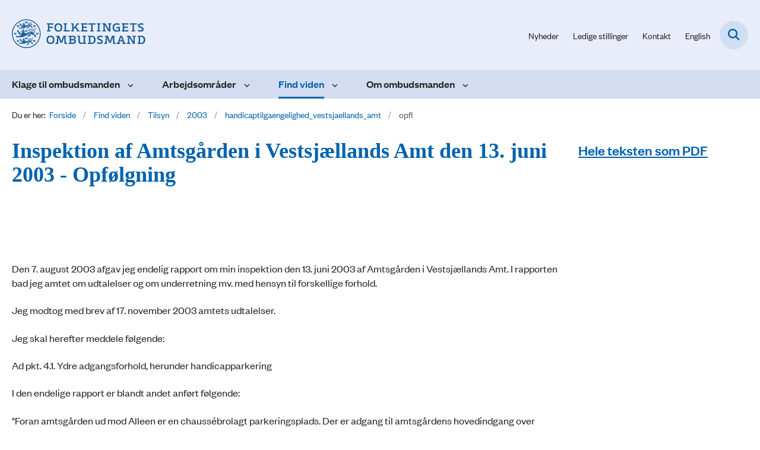

--- FILE ---
content_type: text/html; charset=utf-8
request_url: https://www.ombudsmanden.dk/find-viden/tilsyn/2003/handicaptilgaengelighed_vestsjaellands_amt/opfl
body_size: 11428
content:

<!DOCTYPE html>
<html lang="da">
<head id="Head1"><title>
Inspektion af Amtsgården i Vestsjællands Amt den 13. juni 2003 - Opfølgning | Folketingets Ombudsmand
</title><meta charset="utf-8" /><meta name="viewport" content="width=device-width, initial-scale=1.0" /><meta http-equiv="X-UA-Compatible" content="IE=edge" /><meta name="documentReference" content="15559">
<meta name="description" content="Den 7. august 2003 afgav jeg endelig rapport om min inspektion den 13. juni 2003 af Amtsgården i Vestsjællands Amt. I rapporten bad jeg amtet...">
<meta property="og:title" content="Inspektion af Amtsgården i Vestsjællands Amt den 13. juni 2003 - Opfølgning">
<meta property="twitter:title" content="Inspektion af Amtsgården i Vestsjællands Amt den 13. juni 2003 - Opfølgning">
<meta property="og:description" content="Den 7. august 2003 afgav jeg endelig rapport om min inspektion den 13. juni 2003 af Amtsgården i Vestsjællands Amt. I rapporten bad jeg amtet...">
<meta property="twitter:description" content="Den 7. august 2003 afgav jeg endelig rapport om min inspektion den 13. juni 2003 af Amtsgården i Vestsjællands Amt. I rapporten bad jeg amtet...">
<meta property="og:image" content="https://www.ombudsmanden.dk/Media/638258879308734821/favicon.png?width=1200&height=630&format=png&mode=crop">
<meta property="og:image:width" content="1200">
<meta property="og:image:height" content="630">
<meta property="twitter:image" content="https://www.ombudsmanden.dk/Media/638258879308734821/favicon.png?width=1200&height=630&format=png&mode=crop">
<meta property="og:url" content="https://www.ombudsmanden.dk/find-viden/tilsyn/2003/handicaptilgaengelighed_vestsjaellands_amt/opfl">
<meta property="twitter:card" content="summary">
<link href="/Assets/GoBasic/Plugins/Release/h01.gobasic.plugins.css?t=040920251512" rel="stylesheet">
<link href="/Themes/OMB/Release/h03.theme.min.css?t=040920251512" rel="stylesheet">
<script type="text/javascript" src="/Assets/GoBasic/Plugins/Release/h01.gobasic.plugins.min.js?t=040920251512"></script>
<style type="text/css">.logo img{ max-width: 225px;}@media (max-width: 1023px){.logo img{ max-width: 185px;}}</style><link rel="shortcut icon" href="/Media/638258879308734821/favicon.png" /><link rel="icon" sizes="32x32" type="image/png" href="/Media/638258879308734821/favicon.png?width=32&amp;height=32" /><link rel="icon" sizes="16x16" type="image/png" href="/Media/638258879308734821/favicon.png?width=16&amp;height=16" /><link rel="icon" sizes="128x128" type="image/png" href="/Media/638258879308734821/favicon.png?width=128&amp;height=128" /><link rel="icon" sizes="196x196" type="image/png" href="/Media/638258879308734821/favicon.png?width=196&amp;height=196" /><link rel="apple-touch-icon" sizes="180x180" href="/Media/638258879308734821/favicon.png?width=180&amp;height=180" /><link rel="apple-touch-icon" sizes="152x152" href="/Media/638258879308734821/favicon.png?width=152&amp;height=152" /><link rel="apple-touch-icon" sizes="167x167" href="/Media/638258879308734821/favicon.png?width=167&amp;height=167" /><link rel="canonical" href="https://www.ombudsmanden.dk/find-viden/tilsyn/2003/handicaptilgaengelighed_vestsjaellands_amt/opfl" />
    <script >
        var application = {};
        application.script = {
            scripts: [],
            register: function (name, config, id) {
                this.scripts.push({
                    name: name,
                    scope: {
                        config: config,
                        element: $('#' + id)
                    }
                });
            }
        }
    </script>
</head>
<body id="body" class="wide-page-with-right-column">
    <form method="post" action="./opfl" id="form1">
<div class="aspNetHidden">
<input type="hidden" name="__VIEWSTATE" id="__VIEWSTATE" value="WbhKcxbaycf+qCO2YP4Q/XeE2tPZuhu6NoJ0Jr4GnDtl2rwGLUWEJrQE676OrY/PnZSmmW/L/wLypN1GKBUD0Q==" />
</div>

<div class="aspNetHidden">

	<input type="hidden" name="__VIEWSTATEGENERATOR" id="__VIEWSTATEGENERATOR" value="9D456832" />
</div>

        <input type="hidden" value=""
            name="devicePixelRatio" id="devicePixelRatio" />
        <script >
            $(document).ready(function () {
                $("#devicePixelRatio").val(window.devicePixelRatio);
            });
        </script>
        <div id="wrapper" class="wrapper">
	
        

        <header class="header">
            <a id="skip" href="#content-main">Spring hovednavigationen over</a>
            
            <div class="header-container">
                
                <div class="logo">
                    <div>
                        <a aria-label="Gå til forsiden af Folketingets Ombudsmand" href="/"><img src="/Media/638194082323912445/logo-slim.svg" data-decorative="true" alt="" class="svg" /></a>
                    </div>
                </div>
                
                        <div class="services">
<div class="service-menu">

                    
                        <nav id="services_ctl01_serviceMenu_ctrl" aria-label="Service Menu" class="service">
<div>
<ul>
<li class="service-link collapsed"><a href="/find-viden/nyheder" data-id="6913"><span>Nyheder</span></a><a tabindex="0" role="button" aria-label="Fold underpunkter ud" class="toggler"></a></li><li class="service-link"><a href="/om-ombudsmanden/job-hos-ombudsmanden/ledige-stillinger" data-id="18007"><span>Ledige stillinger</span></a></li><li class="service-link collapsed"><a href="/om-ombudsmanden/kontakt" data-id="7817"><span>Kontakt</span></a><a tabindex="0" role="button" aria-label="Fold underpunkter ud" class="toggler"></a></li><li class="service-link collapsed"><a href="https://www.en.ombudsmanden.dk/" data-id="7849"><span>English</span></a><a tabindex="0" role="button" aria-label="Fold underpunkter ud" class="toggler"></a></li>
</ul>
</div>
</nav>
                        <div data-collapse="true" id="services_ctl01_siteSearchInput_ctrl" class="site-search ui-front collapse collapsed">
<input type="text" placeholder="Søg" aria-label="Søg" class="search-query" />
<button type="submit" aria-label="Fold søgefelt ud" class="btn btn-default"><span aria-hidden="true">Submit</span></button>
</div>
                        <nav aria-label="Mobil Menu" class="mobile tree-nav">
<div class="nav-toggle">
<a href="#mobile-menu" aria-expanded="false" aria-label="Åben hovednavigationen" class="dropdown-toggle no-smoothscroll"><span aria-hidden="true" class="title">menu</span><span class="button"></span></a>
</div><div id="mobile-menu" class="dropdown">
<ul>
<li class="collapsed"><a href="/klage-til-ombudsmanden" data-id="7581"><span>Klage til ombudsmanden</span></a><a tabindex="0" role="button" aria-label="Fold underpunkter ud" class="toggler"></a></li><li class="collapsed"><a href="/arbejdsomraader" data-id="7818"><span>Arbejdsomr&#229;der</span></a><a tabindex="0" role="button" aria-label="Fold underpunkter ud" class="toggler"></a></li><li class="active expanded"><a href="/find-viden" data-id="7582" aria-current="true"><span>Find viden</span></a><a tabindex="0" role="button" aria-label="Fold underpunkter ud" aria-expanded="true" class="toggler"></a><ul>
<li class="collapsed"><a href="/find-viden/nyheder" data-id="6913"><span>Nyheder</span></a><a tabindex="0" role="button" aria-label="Fold underpunkter ud" class="toggler"></a></li><li class="collapsed"><a href="/find-viden/udtalelser" data-id="7827"><span>Udtalelser</span></a><a tabindex="0" role="button" aria-label="Fold underpunkter ud" class="toggler"></a></li><li class="collapsed"><a href="/find-viden/myndighedsguiden" data-id="8180"><span>Myndighedsguiden</span></a><a tabindex="0" role="button" aria-label="Fold underpunkter ud" class="toggler"></a></li><li class="active expanded"><a href="/find-viden/tilsyn" data-id="17977" aria-current="true"><span>Tilsyn</span></a><a tabindex="0" role="button" aria-label="Fold underpunkter ud" aria-expanded="true" class="toggler"></a><ul>
<li class="collapsed"><a href="/find-viden/tilsyn/2025" data-id="55265"><span>2025</span></a><a tabindex="0" role="button" aria-label="Fold underpunkter ud" class="toggler"></a></li><li class="collapsed"><a href="/find-viden/tilsyn/2024" data-id="54715"><span>2024</span></a><a tabindex="0" role="button" aria-label="Fold underpunkter ud" class="toggler"></a></li><li class="collapsed"><a href="/find-viden/tilsyn/2023" data-id="17978"><span>2023</span></a><a tabindex="0" role="button" aria-label="Fold underpunkter ud" class="toggler"></a></li><li class="collapsed"><a href="/find-viden/tilsyn/2022" data-id="17979"><span>2022</span></a><a tabindex="0" role="button" aria-label="Fold underpunkter ud" class="toggler"></a></li><li class="collapsed"><a href="/find-viden/tilsyn/2021" data-id="17980"><span>2021</span></a><a tabindex="0" role="button" aria-label="Fold underpunkter ud" class="toggler"></a></li><li class="collapsed"><a href="/find-viden/tilsyn/2020" data-id="17981"><span>2020</span></a><a tabindex="0" role="button" aria-label="Fold underpunkter ud" class="toggler"></a></li><li class="collapsed"><a href="/find-viden/tilsyn/2019" data-id="17982"><span>2019</span></a><a tabindex="0" role="button" aria-label="Fold underpunkter ud" class="toggler"></a></li><li class="collapsed"><a href="/find-viden/tilsyn/2018" data-id="17983"><span>2018</span></a><a tabindex="0" role="button" aria-label="Fold underpunkter ud" class="toggler"></a></li><li class="collapsed"><a href="/find-viden/tilsyn/2017" data-id="17984"><span>2017</span></a><a tabindex="0" role="button" aria-label="Fold underpunkter ud" class="toggler"></a></li><li class="collapsed"><a href="/find-viden/tilsyn/2016" data-id="17985"><span>2016</span></a><a tabindex="0" role="button" aria-label="Fold underpunkter ud" class="toggler"></a></li><li class="collapsed"><a href="/find-viden/tilsyn/2015" data-id="17986"><span>2015</span></a><a tabindex="0" role="button" aria-label="Fold underpunkter ud" class="toggler"></a></li><li class="collapsed"><a href="/find-viden/tilsyn/2014" data-id="17987"><span>2014</span></a><a tabindex="0" role="button" aria-label="Fold underpunkter ud" class="toggler"></a></li><li class="collapsed"><a href="/find-viden/tilsyn/2013" data-id="17988"><span>2013</span></a><a tabindex="0" role="button" aria-label="Fold underpunkter ud" class="toggler"></a></li><li class="collapsed"><a href="/find-viden/tilsyn/2012" data-id="17989"><span>2012</span></a><a tabindex="0" role="button" aria-label="Fold underpunkter ud" class="toggler"></a></li><li class="collapsed"><a href="/find-viden/tilsyn/2011" data-id="17990"><span>2011</span></a><a tabindex="0" role="button" aria-label="Fold underpunkter ud" class="toggler"></a></li><li class="collapsed"><a href="/find-viden/tilsyn/2010" data-id="17991"><span>2010</span></a><a tabindex="0" role="button" aria-label="Fold underpunkter ud" class="toggler"></a></li><li class="collapsed"><a href="/find-viden/tilsyn/2009" data-id="17992"><span>2009</span></a><a tabindex="0" role="button" aria-label="Fold underpunkter ud" class="toggler"></a></li><li class="collapsed"><a href="/find-viden/tilsyn/2008" data-id="17993"><span>2008</span></a><a tabindex="0" role="button" aria-label="Fold underpunkter ud" class="toggler"></a></li><li class="collapsed"><a href="/find-viden/tilsyn/2007" data-id="17994"><span>2007</span></a><a tabindex="0" role="button" aria-label="Fold underpunkter ud" class="toggler"></a></li><li class="collapsed"><a href="/find-viden/tilsyn/2006" data-id="17995"><span>2006</span></a><a tabindex="0" role="button" aria-label="Fold underpunkter ud" class="toggler"></a></li><li class="collapsed"><a href="/find-viden/tilsyn/2005" data-id="17996"><span>2005</span></a><a tabindex="0" role="button" aria-label="Fold underpunkter ud" class="toggler"></a></li><li class="collapsed"><a href="/find-viden/tilsyn/2004" data-id="17997"><span>2004</span></a><a tabindex="0" role="button" aria-label="Fold underpunkter ud" class="toggler"></a></li><li class="active expanded"><a href="/find-viden/tilsyn/2003" data-id="17998" aria-current="true"><span>2003</span></a><a tabindex="0" role="button" aria-label="Fold underpunkter ud" aria-expanded="true" class="toggler"></a><ul>
<li class="collapsed"><a href="/find-viden/tilsyn/2003/anstalten_aasiaat" data-id="14431"><span>anstalten_aasiaat</span></a><a tabindex="0" role="button" aria-label="Fold underpunkter ud" class="toggler"></a></li><li class="collapsed"><a href="/find-viden/tilsyn/2003/anstalten_ilulissat" data-id="14432"><span>anstalten_ilulissat</span></a><a tabindex="0" role="button" aria-label="Fold underpunkter ud" class="toggler"></a></li><li class="collapsed"><a href="/find-viden/tilsyn/2003/arrest-detention_ilulissat" data-id="14440"><span>arrest-detention_ilulissat</span></a><a tabindex="0" role="button" aria-label="Fold underpunkter ud" class="toggler"></a></li><li class="collapsed"><a href="/find-viden/tilsyn/2003/arrest-detention_kangerlussuaq" data-id="14441"><span>arrest-detention_kangerlussuaq</span></a><a tabindex="0" role="button" aria-label="Fold underpunkter ud" class="toggler"></a></li><li class="collapsed"><a href="/find-viden/tilsyn/2003/arrest-detention_qasigiannguit" data-id="14442"><span>arrest-detention_qasigiannguit</span></a><a tabindex="0" role="button" aria-label="Fold underpunkter ud" class="toggler"></a></li><li class="collapsed"><a href="/find-viden/tilsyn/2003/arrest-detention_qeqertarsuaq" data-id="14443"><span>arrest-detention_qeqertarsuaq</span></a><a tabindex="0" role="button" aria-label="Fold underpunkter ud" class="toggler"></a></li><li class="collapsed"><a href="/find-viden/tilsyn/2003/arresthuset_frederikshavn" data-id="14452"><span>arresthuset_frederikshavn</span></a><a tabindex="0" role="button" aria-label="Fold underpunkter ud" class="toggler"></a></li><li class="collapsed"><a href="/find-viden/tilsyn/2003/arresthuset_hobro" data-id="14453"><span>arresthuset_hobro</span></a><a tabindex="0" role="button" aria-label="Fold underpunkter ud" class="toggler"></a></li><li class="collapsed"><a href="/find-viden/tilsyn/2003/arresthuset_holbaek" data-id="14454"><span>arresthuset_holbaek</span></a><a tabindex="0" role="button" aria-label="Fold underpunkter ud" class="toggler"></a></li><li class="collapsed"><a href="/find-viden/tilsyn/2003/ah_aalborg" data-id="14471"><span>ah_aalborg</span></a><a tabindex="0" role="button" aria-label="Fold underpunkter ud" class="toggler"></a></li><li class="collapsed"><a href="/find-viden/tilsyn/2003/bispebjerg_" data-id="14497"><span>Bispebjerg_</span></a><a tabindex="0" role="button" aria-label="Fold underpunkter ud" class="toggler"></a></li><li class="collapsed"><a href="/find-viden/tilsyn/2003/bostedet_froegaard_alle" data-id="14511"><span>bostedet_froegaard_alle</span></a><a tabindex="0" role="button" aria-label="Fold underpunkter ud" class="toggler"></a></li><li class="collapsed"><a href="/find-viden/tilsyn/2003/bramsnaesvig" data-id="14521"><span>bramsnaesvig</span></a><a tabindex="0" role="button" aria-label="Fold underpunkter ud" class="toggler"></a></li><li class="collapsed"><a href="/find-viden/tilsyn/2003/arresthuset_i_silkeborg" data-id="14554"><span>arresthuset_i_silkeborg</span></a><a tabindex="0" role="button" aria-label="Fold underpunkter ud" class="toggler"></a></li><li class="collapsed"><a href="/find-viden/tilsyn/2003/arresthus_hjoerring_geninspektion" data-id="14565"><span>arresthus_hjoerring_geninspektion</span></a><a tabindex="0" role="button" aria-label="Fold underpunkter ud" class="toggler"></a></li><li class="collapsed"><a href="/find-viden/tilsyn/2003/arrest_detention_aasiaat" data-id="14567"><span>arrest_detention_aasiaat</span></a><a tabindex="0" role="button" aria-label="Fold underpunkter ud" class="toggler"></a></li><li class="collapsed"><a href="/find-viden/tilsyn/2003/psykiatrisk_afdeling_esbjerg" data-id="14613"><span>psykiatrisk_afdeling_esbjerg</span></a><a tabindex="0" role="button" aria-label="Fold underpunkter ud" class="toggler"></a></li><li class="collapsed"><a href="/find-viden/tilsyn/2003/detentionen_i_silkeborg" data-id="14678"><span>detentionen_i_silkeborg</span></a><a tabindex="0" role="button" aria-label="Fold underpunkter ud" class="toggler"></a></li><li class="collapsed"><a href="/find-viden/tilsyn/2003/detention_aalborg" data-id="14691"><span>detention_aalborg</span></a><a tabindex="0" role="button" aria-label="Fold underpunkter ud" class="toggler"></a></li><li class="collapsed"><a href="/find-viden/tilsyn/2003/detention_esbjerg" data-id="14692"><span>detention_esbjerg</span></a><a tabindex="0" role="button" aria-label="Fold underpunkter ud" class="toggler"></a></li><li class="collapsed"><a href="/find-viden/tilsyn/2003/detention_frederikshavn" data-id="14693"><span>detention_frederikshavn</span></a><a tabindex="0" role="button" aria-label="Fold underpunkter ud" class="toggler"></a></li><li class="collapsed"><a href="/find-viden/tilsyn/2003/detention_hobro" data-id="14694"><span>detention_hobro</span></a><a tabindex="0" role="button" aria-label="Fold underpunkter ud" class="toggler"></a></li><li class="collapsed"><a href="/find-viden/tilsyn/2003/detention_holbaek" data-id="14695"><span>detention_holbaek</span></a><a tabindex="0" role="button" aria-label="Fold underpunkter ud" class="toggler"></a></li><li class="collapsed"><a href="/find-viden/tilsyn/2003/detention_laesoe" data-id="14697"><span>detention_laesoe</span></a><a tabindex="0" role="button" aria-label="Fold underpunkter ud" class="toggler"></a></li><li class="collapsed"><a href="/find-viden/tilsyn/2003/detention_middelfart" data-id="14698"><span>detention_middelfart</span></a><a tabindex="0" role="button" aria-label="Fold underpunkter ud" class="toggler"></a></li><li class="collapsed"><a href="/find-viden/tilsyn/2003/detention_skagen" data-id="14699"><span>detention_skagen</span></a><a tabindex="0" role="button" aria-label="Fold underpunkter ud" class="toggler"></a></li><li class="collapsed"><a href="/find-viden/tilsyn/2003/handicaptilgaengelighed_ringsted_sygehus" data-id="14822"><span>handicaptilgaengelighed_Ringsted_Sygehus</span></a><a tabindex="0" role="button" aria-label="Fold underpunkter ud" class="toggler"></a></li><li class="active expanded"><a href="/find-viden/tilsyn/2003/handicaptilgaengelighed_vestsjaellands_amt" data-id="14824" aria-current="true"><span>handicaptilgaengelighed_vestsjaellands_amt</span></a><a tabindex="0" role="button" aria-label="Fold underpunkter ud" aria-expanded="true" class="toggler"></a><ul>
<li class="active"><a href="/find-viden/tilsyn/2003/handicaptilgaengelighed_vestsjaellands_amt/opfl" data-id="15559" aria-current="true"><span>opfl</span></a></li>
</ul></li><li class="collapsed"><a href="/find-viden/tilsyn/2003/horseroed" data-id="14836"><span>horseroed</span></a><a tabindex="0" role="button" aria-label="Fold underpunkter ud" class="toggler"></a></li><li class="collapsed"><a href="/find-viden/tilsyn/2003/venterum_i_silkeborg" data-id="14853"><span>venterum_i_silkeborg</span></a><a tabindex="0" role="button" aria-label="Fold underpunkter ud" class="toggler"></a></li><li class="collapsed"><a href="/find-viden/tilsyn/2003/sdr-omme" data-id="14851"><span>sdr. omme</span></a><a tabindex="0" role="button" aria-label="Fold underpunkter ud" class="toggler"></a></li><li class="collapsed"><a href="/find-viden/tilsyn/2003/soelager" data-id="14881"><span>Soelager</span></a><a tabindex="0" role="button" aria-label="Fold underpunkter ud" class="toggler"></a></li><li class="collapsed"><a href="/find-viden/tilsyn/2003/soroe_raadhus" data-id="14889"><span>Soroe_Raadhus</span></a><a tabindex="0" role="button" aria-label="Fold underpunkter ud" class="toggler"></a></li><li><a href="/find-viden/tilsyn/2003/venterum_aalborg" data-id="15029"><span>venterum_aalborg</span></a></li><li class="collapsed"><a href="/find-viden/tilsyn/2003/venterum_esbjerg" data-id="15030"><span>venterum_esbjerg</span></a><a tabindex="0" role="button" aria-label="Fold underpunkter ud" class="toggler"></a></li><li class="collapsed"><a href="/find-viden/tilsyn/2003/venterum_frederikshavn" data-id="15032"><span>venterum_frederikshavn</span></a><a tabindex="0" role="button" aria-label="Fold underpunkter ud" class="toggler"></a></li><li class="collapsed"><a href="/find-viden/tilsyn/2003/venterum_hjoerring" data-id="15033"><span>venterum_hjoerring</span></a><a tabindex="0" role="button" aria-label="Fold underpunkter ud" class="toggler"></a></li><li class="collapsed"><a href="/find-viden/tilsyn/2003/venterum_hobro" data-id="15034"><span>venterum_hobro</span></a><a tabindex="0" role="button" aria-label="Fold underpunkter ud" class="toggler"></a></li><li class="collapsed"><a href="/find-viden/tilsyn/2003/venterum_holbaek" data-id="15035"><span>venterum_holbaek</span></a><a tabindex="0" role="button" aria-label="Fold underpunkter ud" class="toggler"></a></li><li class="collapsed"><a href="/find-viden/tilsyn/2003/venterum_middelfart" data-id="15057"><span>venterum_middelfart</span></a><a tabindex="0" role="button" aria-label="Fold underpunkter ud" class="toggler"></a></li><li class="collapsed"><a href="/find-viden/tilsyn/2003/venterum_saeby" data-id="15062"><span>venterum_saeby</span></a><a tabindex="0" role="button" aria-label="Fold underpunkter ud" class="toggler"></a></li><li class="collapsed"><a href="/find-viden/tilsyn/2003/venterum_skagen" data-id="15064"><span>venterum_skagen</span></a><a tabindex="0" role="button" aria-label="Fold underpunkter ud" class="toggler"></a></li><li><a href="/find-viden/tilsyn/2003/noerre_snede" data-id="14755"><span>noerre_snede</span></a></li>
</ul></li><li class="collapsed"><a href="/find-viden/tilsyn/2002" data-id="17999"><span>2002</span></a><a tabindex="0" role="button" aria-label="Fold underpunkter ud" class="toggler"></a></li><li class="collapsed"><a href="/find-viden/tilsyn/2001" data-id="18000"><span>2001</span></a><a tabindex="0" role="button" aria-label="Fold underpunkter ud" class="toggler"></a></li><li class="collapsed"><a href="/find-viden/tilsyn/2000" data-id="18001"><span>2000</span></a><a tabindex="0" role="button" aria-label="Fold underpunkter ud" class="toggler"></a></li><li class="collapsed"><a href="/find-viden/tilsyn/1999" data-id="18002"><span>1999</span></a><a tabindex="0" role="button" aria-label="Fold underpunkter ud" class="toggler"></a></li><li class="collapsed"><a href="/find-viden/tilsyn/1998" data-id="18003"><span>1998</span></a><a tabindex="0" role="button" aria-label="Fold underpunkter ud" class="toggler"></a></li><li class="collapsed"><a href="/find-viden/tilsyn/1997" data-id="18004"><span>1997</span></a><a tabindex="0" role="button" aria-label="Fold underpunkter ud" class="toggler"></a></li>
</ul></li><li class="collapsed"><a href="/find-viden/egen-drift" data-id="7831"><span>Egen drift</span></a><a tabindex="0" role="button" aria-label="Fold underpunkter ud" class="toggler"></a></li><li class="collapsed"><a href="/find-viden/beretninger-og-andre-publikationer" data-id="12696"><span>Beretninger og andre publikationer</span></a><a tabindex="0" role="button" aria-label="Fold underpunkter ud" class="toggler"></a></li><li class="collapsed"><a href="/find-viden/abonner-paa-nyheder" data-id="8249"><span>Abonn&#233;r p&#229; nyheder</span></a><a tabindex="0" role="button" aria-label="Fold underpunkter ud" class="toggler"></a></li><li><a href="/find-viden/alle-offentliggjorte-fob-sager-fra-1955-" data-id="55273"><span>Alle offentliggjorte FOB-sager fra 1955 - </span></a></li>
</ul></li><li class="collapsed"><a href="/om-ombudsmanden" data-id="7583"><span>Om ombudsmanden</span></a><a tabindex="0" role="button" aria-label="Fold underpunkter ud" class="toggler"></a></li>
</ul>
</div>
</nav>
                    </div></div>
                
                
    <nav aria-label="Undermenu" class="sub">
<div id="cphHeader_subMenu_ctrl">
<div class="nav-toggle">
<a href="#sub-menu" aria-expanded="false" aria-label="Åben hovednavigationen" class="dropdown-toggle no-smoothscroll"><span class="title">Undersider</span><span class="button"></span></a>
</div><ul id="sub-menu">
<li><a href="/find-viden/tilsyn/2003/anstalten_aasiaat" class="direct-child">anstalten_aasiaat</a></li><li><a href="/find-viden/tilsyn/2003/anstalten_ilulissat" class="direct-child">anstalten_ilulissat</a></li><li><a href="/find-viden/tilsyn/2003/arrest-detention_ilulissat" class="direct-child">arrest-detention_ilulissat</a></li><li><a href="/find-viden/tilsyn/2003/arrest-detention_kangerlussuaq" class="direct-child">arrest-detention_kangerlussuaq</a></li><li><a href="/find-viden/tilsyn/2003/arrest-detention_qasigiannguit" class="direct-child">arrest-detention_qasigiannguit</a></li><li><a href="/find-viden/tilsyn/2003/arrest-detention_qeqertarsuaq" class="direct-child">arrest-detention_qeqertarsuaq</a></li><li><a href="/find-viden/tilsyn/2003/arresthuset_frederikshavn" class="direct-child">arresthuset_frederikshavn</a></li><li><a href="/find-viden/tilsyn/2003/arresthuset_hobro" class="direct-child">arresthuset_hobro</a></li><li><a href="/find-viden/tilsyn/2003/arresthuset_holbaek" class="direct-child">arresthuset_holbaek</a></li><li><a href="/find-viden/tilsyn/2003/ah_aalborg" class="direct-child">ah_aalborg</a></li><li><a href="/find-viden/tilsyn/2003/bispebjerg_" class="direct-child">Bispebjerg_</a></li><li><a href="/find-viden/tilsyn/2003/bostedet_froegaard_alle" class="direct-child">bostedet_froegaard_alle</a></li><li><a href="/find-viden/tilsyn/2003/bramsnaesvig" class="direct-child">bramsnaesvig</a></li><li><a href="/find-viden/tilsyn/2003/arresthuset_i_silkeborg" class="direct-child">arresthuset_i_silkeborg</a></li><li><a href="/find-viden/tilsyn/2003/arresthus_hjoerring_geninspektion" class="direct-child">arresthus_hjoerring_geninspektion</a></li><li><a href="/find-viden/tilsyn/2003/arrest_detention_aasiaat" class="direct-child">arrest_detention_aasiaat</a></li><li><a href="/find-viden/tilsyn/2003/psykiatrisk_afdeling_esbjerg" class="direct-child">psykiatrisk_afdeling_esbjerg</a></li><li><a href="/find-viden/tilsyn/2003/detentionen_i_silkeborg" class="direct-child">detentionen_i_silkeborg</a></li><li><a href="/find-viden/tilsyn/2003/detention_aalborg" class="direct-child">detention_aalborg</a></li><li><a href="/find-viden/tilsyn/2003/detention_esbjerg" class="direct-child">detention_esbjerg</a></li><li><a href="/find-viden/tilsyn/2003/detention_frederikshavn" class="direct-child">detention_frederikshavn</a></li><li><a href="/find-viden/tilsyn/2003/detention_hobro" class="direct-child">detention_hobro</a></li><li><a href="/find-viden/tilsyn/2003/detention_holbaek" class="direct-child">detention_holbaek</a></li><li><a href="/find-viden/tilsyn/2003/detention_laesoe" class="direct-child">detention_laesoe</a></li><li><a href="/find-viden/tilsyn/2003/detention_middelfart" class="direct-child">detention_middelfart</a></li><li><a href="/find-viden/tilsyn/2003/detention_skagen" class="direct-child">detention_skagen</a></li><li><a href="/find-viden/tilsyn/2003/handicaptilgaengelighed_ringsted_sygehus" class="direct-child">handicaptilgaengelighed_Ringsted_Sygehus</a></li><li class="active"><a href="/find-viden/tilsyn/2003/handicaptilgaengelighed_vestsjaellands_amt" class="direct-child">handicaptilgaengelighed_vestsjaellands_amt</a></li><li><a href="/find-viden/tilsyn/2003/horseroed" class="direct-child">horseroed</a></li><li><a href="/find-viden/tilsyn/2003/venterum_i_silkeborg" class="direct-child">venterum_i_silkeborg</a></li><li><a href="/find-viden/tilsyn/2003/sdr-omme" class="direct-child">sdr. omme</a></li><li><a href="/find-viden/tilsyn/2003/soelager" class="direct-child">Soelager</a></li><li><a href="/find-viden/tilsyn/2003/soroe_raadhus" class="direct-child">Soroe_Raadhus</a></li><li><a href="/find-viden/tilsyn/2003/venterum_aalborg" class="direct-child">venterum_aalborg</a></li><li><a href="/find-viden/tilsyn/2003/venterum_esbjerg" class="direct-child">venterum_esbjerg</a></li><li><a href="/find-viden/tilsyn/2003/venterum_frederikshavn" class="direct-child">venterum_frederikshavn</a></li><li><a href="/find-viden/tilsyn/2003/venterum_hjoerring" class="direct-child">venterum_hjoerring</a></li><li><a href="/find-viden/tilsyn/2003/venterum_hobro" class="direct-child">venterum_hobro</a></li><li><a href="/find-viden/tilsyn/2003/venterum_holbaek" class="direct-child">venterum_holbaek</a></li><li><a href="/find-viden/tilsyn/2003/venterum_middelfart" class="direct-child">venterum_middelfart</a></li><li><a href="/find-viden/tilsyn/2003/venterum_saeby" class="direct-child">venterum_saeby</a></li><li><a href="/find-viden/tilsyn/2003/venterum_skagen" class="direct-child">venterum_skagen</a></li><li><a href="/find-viden/tilsyn/2003/noerre_snede" class="direct-child">noerre_snede</a></li>
</ul>
</div>
</nav>

            </div>
            <nav aria-label="Hovedmenu" class="main">
	<div class="bg">
		<div class="cnt">
			<ul id="main-menu" class="dropdown">
				<li class="dropdown"><a href="/klage-til-ombudsmanden">Klage til ombudsmanden</a><a href="#mainNavigation_ctrl_menuItem01" aria-expanded="false" aria-label="Klage til ombudsmanden - flere links" class="dropdown-toggle no-smoothscroll"></a><ul id="mainNavigation_ctrl_menuItem01" hidden>
					<li><a href="/klage-til-ombudsmanden/klageskema">Klageskema</a></li><li><a href="/klage-til-ombudsmanden/det-kan-man-klage-over">Det kan man klage over</a></li><li><a href="/klage-til-ombudsmanden/send-en-klage">Send en klage</a></li><li><a href="/klage-til-ombudsmanden/behandling-af-klagen">Behandling af klagen</a></li><li><a href="/klage-til-ombudsmanden/behandling-af-oplysningerne-i-klagen">Behandling af oplysningerne i klagen</a></li><li><a href="/klage-til-ombudsmanden/klagens-form">Klagens form</a></li><li><a href="/klage-til-ombudsmanden/klage-for-en-anden">Klage for en anden</a></li><li><a href="/klage-til-ombudsmanden/samtale-med-en-medarbejder-hos-ombudsmanden">Samtale med en medarbejder hos ombudsmanden</a></li>
				</ul></li><li class="dropdown"><a href="/arbejdsomraader">Arbejdsområder</a><a href="#mainNavigation_ctrl_menuItem02" aria-expanded="false" aria-label="Arbejdsområder - flere links" class="dropdown-toggle no-smoothscroll"></a><ul id="mainNavigation_ctrl_menuItem02" hidden>
					<li><a href="/arbejdsomraader/klagesager">Klagesager</a></li><li><a href="/arbejdsomraader/egen-drift-undersoegelser">Egen drift-unders&#248;gelser</a></li><li><a href="/arbejdsomraader/tilsyn">Tilsyn</a></li><li><a href="/arbejdsomraader/skatteomraadet">Skatteomr&#229;det</a></li><li><a href="/arbejdsomraader/boernekontoret">B&#248;rnekontoret</a></li><li><a href="/arbejdsomraader/international-relations">International relations</a></li>
				</ul></li><li class="dropdown active"><a href="/find-viden" aria-current="true">Find viden</a><a href="#mainNavigation_ctrl_menuItem03" aria-expanded="false" aria-label="Find viden - flere links" class="dropdown-toggle no-smoothscroll"></a><ul id="mainNavigation_ctrl_menuItem03" hidden>
					<li><a href="/find-viden/nyheder">Nyheder</a></li><li><a href="/find-viden/udtalelser">Udtalelser</a></li><li><a href="/find-viden/myndighedsguiden">Myndighedsguiden</a></li><li><a href="/find-viden/tilsyn">Tilsyn</a></li><li><a href="/find-viden/egen-drift">Egen drift</a></li><li><a href="/find-viden/beretninger-og-andre-publikationer">Beretninger og andre publikationer</a></li><li><a href="/find-viden/abonner-paa-nyheder">Abonn&#233;r p&#229; nyheder</a></li><li><a href="/find-viden/alle-offentliggjorte-fob-sager-fra-1955-">Alle offentliggjorte FOB-sager fra 1955 - </a></li>
				</ul></li><li class="dropdown"><a href="/om-ombudsmanden">Om ombudsmanden</a><a href="#mainNavigation_ctrl_menuItem04" aria-expanded="false" aria-label="Om ombudsmanden - flere links" class="dropdown-toggle no-smoothscroll"></a><ul id="mainNavigation_ctrl_menuItem04" hidden>
					<li><a href="/om-ombudsmanden/organisation">Organisation</a></li><li><a href="/om-ombudsmanden/ombudsmand-christian-britten-lundblad">Ombudsmand Christian Britten Lundblad</a></li><li><a href="/om-ombudsmanden/tal-og-statistik">Tal og statistik</a></li><li><a href="/om-ombudsmanden/job-hos-ombudsmanden">Job hos ombudsmanden</a></li><li><a href="/om-ombudsmanden/presse">Presse</a></li><li><a href="/om-ombudsmanden/lovgrundlag">Lovgrundlag</a></li><li><a href="/om-ombudsmanden/kontakt">Kontakt</a></li>
				</ul></li>
			</ul>
		</div>
	</div>
</nav>
        </header>
        <div role="main">
            
            
    
    
<div class="tool-section">
    <div>
        <nav id="ContentPlaceHolderDefault_toolSection_breadcrumb_ctrl" aria-label="Brødkrumme" class="breadcrumb">
<div>
<span class="breadcrumb-label">Du er her:</span>
<ul itemscope="" itemtype="https://schema.org/BreadcrumbList">
<li itemscope="" itemtype="https://schema.org/ListItem" itemprop="itemListElement"><a itemscope="" itemid="https://www.ombudsmanden.dk/" itemtype="https://schema.org/Thing" itemprop="item" href="https://www.ombudsmanden.dk/"><span itemprop="name">Forside</span></a><meta itemprop="position" content="2" /></li>
<li itemscope="" itemtype="https://schema.org/ListItem" itemprop="itemListElement"><a itemscope="" itemid="https://www.ombudsmanden.dk/find-viden" itemtype="https://schema.org/Thing" itemprop="item" href="https://www.ombudsmanden.dk/find-viden"><span itemprop="name">Find viden</span></a><meta itemprop="position" content="3" /></li>
<li itemscope="" itemtype="https://schema.org/ListItem" itemprop="itemListElement"><a itemscope="" itemid="https://www.ombudsmanden.dk/find-viden/tilsyn" itemtype="https://schema.org/Thing" itemprop="item" href="https://www.ombudsmanden.dk/find-viden/tilsyn"><span itemprop="name">Tilsyn</span></a><meta itemprop="position" content="4" /></li>
<li itemscope="" itemtype="https://schema.org/ListItem" itemprop="itemListElement"><a itemscope="" itemid="https://www.ombudsmanden.dk/find-viden/tilsyn/2003" itemtype="https://schema.org/Thing" itemprop="item" href="https://www.ombudsmanden.dk/find-viden/tilsyn/2003"><span itemprop="name">2003</span></a><meta itemprop="position" content="5" /></li>
<li itemscope="" itemtype="https://schema.org/ListItem" itemprop="itemListElement"><a itemscope="" itemid="https://www.ombudsmanden.dk/find-viden/tilsyn/2003/handicaptilgaengelighed_vestsjaellands_amt" itemtype="https://schema.org/Thing" itemprop="item" href="https://www.ombudsmanden.dk/find-viden/tilsyn/2003/handicaptilgaengelighed_vestsjaellands_amt"><span itemprop="name">handicaptilgaengelighed_vestsjaellands_amt</span></a><meta itemprop="position" content="6" /></li>
<li itemscope="" itemtype="https://schema.org/ListItem" itemprop="itemListElement" class="active"><span itemprop="name">opfl</span><meta itemprop="position" content="7" /></li>
</ul>
</div>
</nav>
        
    </div>
</div>

    <div name="content" id="content-main"></div>
    <div id="ContentPlaceHolderDefault_sectionB" class="sectionB">
        <div class="container">
            <div class="row">
                <div class="span-9 plh-main">
                    
                    <div class="web-page">
<h1 class="heading">
Inspektion af Amtsg&#229;rden i Vestsj&#230;llands Amt den 13. juni 2003 - Opf&#248;lgning
</h1><div class="text">
<div class="rich-text">
<div>
<p>&nbsp;</p>
<p>&nbsp;</p>
<p class="Afsnit">Den 7. august 2003 afgav jeg endelig rapport om min inspektion den 13. juni 2003 af Amtsg&aring;rden i Vestsj&aelig;llands Amt. I rapporten bad jeg amtet om udtalelser og om underretning mv. med hensyn til forskellige forhold.</p>
<p class="Afsnit">Jeg modtog med brev af 17. november 2003 amtets udtalelser.</p>
<p class="Afsnit">Jeg skal herefter meddele f&oslash;lgende:</p>
<p class="Afsnit">Ad pkt. 4.1. Ydre adgangsforhold, herunder handicapparkering</p>
<p class="Afsnit">I den endelige rapport er blandt andet anf&oslash;rt f&oslash;lgende:</p>
<p class="Afsnit-citat">"Foran amtsg&aring;rden ud mod Alleen er en chauss&eacute;brolagt parkeringsplads. Der er adgang til amtsg&aring;rdens hovedindgang over parkeringspladsen hvor en r&aelig;kke bordursten lagt som felter i et fodg&aelig;ngerfelt danner en sti mellem pladsens chauss&eacute;sten. Fra fortovet p&aring; Alleen starter stien mellem fire lave granits&oslash;jler s&aring;ledes at der er to s&oslash;jler p&aring; hver side af stien. Der er i &oslash;vrigt et mellemstykke mellem fortovet og stien/s&oslash;jlerne.</p>
<p class="Afsnit-citat"><em>For svagsynede eller blinde kan indgangspartiet fra fortovet til stien ind mod amtsg&aring;rden volde problemer. Der er ikke i gangforl&oslash;bet p&aring; fortovet nogen klar indikation af hvor stien starter, og hvor de som &oslash;nsker at bes&oslash;ge amtsg&aring;rden, s&aring;ledes skal dreje af fra fortovet. De fire granits&oslash;jler giver ikke umiddelbart nogen vejledning da de dels er trukket tilbage fra fortovets kant, dels n&aelig;ppe i deres nuv&aelig;rende opstilling (to p&aring; hver side af stien) vil yde nogen effektiv vejledning for svagsynede og blinde.</em></p>
<p class="Afsnit-citat"><em>Jeg henstiller til amtet at unders&oslash;ge mulighederne for at etablere egnede ledelinjer til markering af det sted p&aring; fortovet hvorfra stien begynder. Jeg beder om underretning om hvad min henstilling giver anledning til."</em></p>
<p class="Afsnit">Amtet har oplyst at ledelinjer fra fortov til amtsg&aring;rdens hovedindgang vil blive eta&shy;bleret i for&aring;ret 2004.</p>
<p><cite><em>Jeg foretager ikke yderligere vedr&oslash;rende sp&oslash;rgsm&aring;let. Jeg beder dog amtet om underretning n&aring;r ledelinjer er etableret.</em></cite></p>
<p class="Afsnit">I rapporten er desuden anf&oslash;rt f&oslash;lgende:</p>
<p class="Afsnit-citat">"Dansk Center for Tilg&aelig;ngelighed anbefaler i overensstemmelse med DS 3038:2001, pkt. 4.1, at handicapparkeringspladser m&aring;ler mindst 3,5 meter i bredden (og 5 meter i l&aelig;ngden). Den normale bredde p&aring; en parkeringsplads er 2,5 meter. Gangsti og lignende kan efter centerets anbefalinger indg&aring; som det ekstra areal, hvis dette er plant og i samme niveau som parkeringsarealet. Til kassevogne anbefales 4,5 meter i bredden og 8 meter i l&aelig;ngden.</p>
<p class="Afsnit-citat"><em>S&aring; vidt jeg umiddelbart kan vurdere, lever de to parkeringspladser til handicappede ikke op til de n&aelig;vnte anbefalinger for s&aring; vidt ang&aring;r pladsernes st&oslash;rrelse. Jeg henstiller til amtet at unders&oslash;ge om pladserne lever op til de n&aelig;vnte krav, og for s&aring; vidt dette ikke er tilf&aelig;ldet at bringe pladserne i overensstemmelse hermed. Jeg bem&aelig;rker at det, uanset at ingen andre parkeringsb&aring;se p&aring; parkeringspladsen er markeret med afstribning eller lignende, kan v&aelig;re hensigtsm&aelig;ssigt at markere handicappladserne. En s&aring;dan markering kan efter min vurdering ske under hensyntagen til arealets nuv&aelig;rende &aelig;stetik. Jeg beder om underretning om hvad min henstilling giver anledning til."</em></p>
<p class="Afsnit">Amtet har oplyst at handicapparkeringspladserne er flyttet til et st&oslash;rre areal til h&oslash;jre for hovedindgangen ligesom der er etableret den forn&oslash;dne skiltning (to stk.) til parkeringspladserne.</p>
<p><cite><em>Jeg g&aring;r ud fra at det oplyste betyder at parkeringspladserne i hvert fald opfylder de st&oslash;rrelsesm&aelig;ssige mindstekrav som blev gengivet i den endelige rapport. Jeg foretager p&aring; denne baggrund ikke yderligere vedr&oslash;rende dette sp&oslash;rgsm&aring;l.</em></cite></p>
<p class="Afsnit">I den endelige rapport er endvidere anf&oslash;rt f&oslash;lgende:</p>
<p class="Afsnit-citat">"Parkeringspladsen foran amtsg&aring;rden er, som n&aelig;vnt, belagt med chauss&eacute;sten overalt bortset fra den n&aelig;vnte sti fra fortovet til indgangen. Dette betyder at k&oslash;restolsbrugere skal tilbagel&aelig;gge afstanden fra handicapparkeringspladsen til hovedindgangen p&aring; chauss&eacute;sten.</p>
<p class="Afsnit-citat"><em>Bel&aelig;gningen p&aring; parkeringspladsen er tilstr&aelig;kkelig t&aelig;t og j&aelig;vn til at man kan k&oslash;re p&aring; arealet med en k&oslash;restol, men visse typer af handicaplifte kan s&aelig;tte sig fast i bel&aelig;gningen s&aring;ledes at liften ikke kan sl&aring;s helt ned. Dette blev konstateret ved selvsyn i forbindelse med inspektionen da den tilstedev&aelig;rende k&oslash;restolsbruger havde parkeret sin bil (dog ikke p&aring; handicapparkeringspladsen da der efter hans vurdering ikke var plads til hans kassevogn ved siden af den allerede parkerede bil). Bel&aelig;gningen p&aring; parkeringspladsen kan s&aring;ledes vanskeligg&oslash;re eller umuligg&oslash;re anvendelsen af parkeringspladsen for handicappede med en s&aring;dan lift.</em></p>
<p class="Afsnit-citat"><em>Jeg g&aring;r ud fra at amtet vil overveje at udj&aelig;vne den nuv&aelig;rende bel&aelig;gning eller udskifte bel&aelig;gningen p&aring; handicapparkeringspladserne med en j&aelig;vn bel&aelig;gning som ikke giver problemer for de n&aelig;vnte typer af handicaplifte. Jeg beder om underretning om udfaldet af amtets overvejelser."</em></p>
<p class="Afsnit">Amtet har oplyst at bel&aelig;gningen er af en s&aring;dan beskaffenhed at lifte uden problemer kan betjenes. Amtet har med otte forskellige handicapbilmodeller gjort tilfredsstillende fors&oslash;g med liftbetjening. Der var tale om amtets handicapbiler.</p>
<p><cite><em>Som n&aelig;vnt konstaterede jeg ved selvsyn i forbindelse med inspektionen at en handicaplift satte sig fast i parkeringspladsens bel&aelig;gning. Jeg kan derfor ikke v&aelig;re enig i amtets vurdering af at lifte uden problemer kan betjenes p&aring; parkeringspladsen. Jeg m&aring; imidlertid p&aring; baggrund af amtets unders&oslash;gelser g&aring; ud fra at situationer hvor handicaplifte s&aelig;tter sig fast, har undtagelsens karakter. Jeg g&aring;r ud fra at amtet stedse vil v&aelig;re opm&aelig;rksom p&aring; eventuelle eksempler herp&aring; og i givet fald genoverveje sp&oslash;rgsm&aring;let om udskiftning eller udj&aelig;vning af bel&aelig;gningen. Jeg foretager p&aring; denne baggrund ikke yderligere vedr&oslash;rende sp&oslash;rgsm&aring;let.</em></cite></p>
<h1><strong>Ad pkt. 4.2. Indgang</strong></h1>
<p class="Afsnit">I den endelige rapport er anf&oslash;rt f&oslash;lgende om indgangspartiet ved hovedindgangen:</p>
<p class="Afsnit-citat">"Selve indgangen best&aring;r af et vindfang af glas med to brede automatiske glasskyded&oslash;re. Indgang sker p&aring; venstre side af vindfanget. Den ovenfor omtalte sti af bordursten f&oslash;rer ikke de sidste par meter hen til indgangen.</p>
<p class="Afsnit-citat"><em>Det er uhensigtsm&aelig;ssigt at den ledelinje som stien udg&oslash;r for svagsynede og blinde, ikke f&oslash;rer helt hen til indgangen. Jeg henstiller til amtet at overveje at f&oslash;re stien helt hen til indgangspartiet eller p&aring; anden m&aring;de forts&aelig;tte ledelinjen. Jeg beder om underretning om hvad min henstilling giver anledning til."</em></p>
<p class="Afsnit">Amtet har som n&aelig;vnt ovenfor oplyst at ledelinjer fra fortov til amtsg&aring;rdens hovedindgang vil blive etableret i for&aring;ret 2004.</p>
<p><cite><em>Jeg g&aring;r ud fra at ledelinjerne vil blive f&oslash;rt helt hen til indgangspartiet. Jeg foretager p&aring; denne baggrund ikke yderligere vedr&oslash;rende sp&oslash;rgsm&aring;let. Jeg beder dog amtet om underretning n&aring;r ledelinjer er etableret.</em></cite></p>
<p class="Afsnit">I den endelige rapport er yderligere anf&oslash;rt f&oslash;lgende:</p>
<p class="Afsnit-citat">"Der er opsat plakater p&aring; forsiden af vindfanget for at forhindre at bes&oslash;gende fejlagtigt tror at indgangen er p&aring; denne side. Glasv&aelig;ggene i den inderste del af vindfanget er markeret med et r&oslash;dt indgang forbudt-skilt og p&aring; den inderste glasskyded&oslash;r et gr&oslash;nt indgang tilladt-skilt.</p>
<p class="Afsnit-citat">...</p>
<p class="Afsnit-citat"><em>Glaspartiet med de dobbelte glasskyded&oslash;res mange spejlinger og refleksioner af lys mv. giver et noget forvirrende synsindtryk som kan v&aelig;re vanskeligt at orientere sig efter for svagsynede. De opsatte plakater og indgang forbudt-/tilladt-skilte afhj&aelig;lper kun til dels dette problem. Jeg henstiller til amtet at overveje l&oslash;sninger som kan forbedre svagsynedes mulighed for at orientere sig ved d&oslash;rene. En l&oslash;sning kunne v&aelig;re at ops&aelig;tte kontraster i &oslash;jenh&oslash;jde, f.eks. med bl&aring;t tape eller lignende. Jeg beder om underretning om hvad min henstilling giver anledning til."</em></p>
<p class="Afsnit">Amtet har oplyst at indgangspartiet er blevet tydeligt afm&aelig;rket. Der er i overensstemmelse med mit forslag sat kontraststriber p&aring; ikke oplukkelige d&oslash;re, ligesom der er etableret tydelig afm&aelig;rkning af ind-/udgangsd&oslash;re.</p>
<p><cite><em>Jeg foretager ikke yderligere vedr&oslash;rende dette sp&oslash;rgsm&aring;l.</em></cite></p>
<h1><strong>Ad pkt. 4.5. Toiletter</strong></h1>
<p class="Afsnit">I den endelige rapport er anf&oslash;rt f&oslash;lgende:</p>
<p class="Afsnit-citat">"Amtsg&aring;rden har i alt fem handicaptoiletter fordelt med et i k&aelig;lderplan, to i stueplan og to p&aring; 1. sal. I forbindelse med inspektionen blev toilettet n&aelig;r ved amtsg&aring;rdens bibliotek (i stueplan) besigtiget (lokale 2.040).</p>
<p class="Afsnit-citat">Toilettet er markeret med et skilt uden for toiletrummet. Der er ingen skiltning som viser vej til toilettet.</p>
<p class="Afsnit-citat"><em>Jeg g&aring;r ud fra at amtet vil s&oslash;rge for at der ops&aelig;ttes skilte som viser vej fra hovedindgangen til i hvert fald et handicaptoilet i stueplan."</em></p>
<p class="Afsnit">Amtet har oplyst at der er anskaffet tre henvisningsskilte til handicaptoilettet i forhallen, og at skiltene er under ops&aelig;tning.</p>
<p><cite><em>Jeg har noteret mig det oplyste.</em></cite></p>
<p class="Afsnit">I den endelige rapport er yderligere anf&oslash;rt f&oslash;lgende:</p>
<p class="Afsnit-citat">"D&oslash;ren til toilettet &aring;bner indad. Lokalet er forholdsvis stort, og det er muligt for en k&oslash;restolsbruger at vende rundt i lokalet.</p>
<p class="Afsnit-citat">Toilettet er foruden toiletkummen udstyret med en armst&oslash;tte som ogs&aring; tjener som holder for toiletpapir, en vask med spejl, en holder til papirh&aring;ndkl&aelig;der og en beholder til affald.</p>
<p class="Afsnit-citat">Spejlet sidder forholdsvis h&oslash;jt placeret for k&oslash;restolsbrugere. Vasken er af en smal type som (kun) rager ca. 35 cm ud fra v&aelig;ggen. S&aelig;be er opstillet i en beholder p&aring; vasken. Holdere til papirh&aring;ndkl&aelig;der og affald er placeret mere end en meter fra vasken.</p>
<p class="Afsnit-citat">...</p>
<p class="Afsnit-citat">Bygningsreglement 1995, kapitel 4.4.1, stk. 4, er s&aring;lydende:</p>
<p class="Afsnit-citat">&rsquo;P&aring; de etager i en bygning, hvor der indrettes wc-rum, som er offentlig tilg&aelig;ngelige eller er til brug for andre personer end de i bygningen besk&aelig;ftigede, skal mindst et af disse rum have adgangsforhold og v&aelig;re indrettet, s&aring; det kan anvendes af personer i k&oslash;restol.&rsquo;</p>
<p class="Afsnit-citat"><em>Dansk Center for Tilg&aelig;ngelighed anbefaler blandt andet at handicaptoiletter forsynes med to armst&oslash;tter, og at afstanden fra v&aelig;ggen til forkanten af h&aring;ndvasken (dybden) skal v&aelig;re mindst 0,6 meter af hensyn til k&oslash;restolens fodst&oslash;tter. Desuden anbefaler centeret </em><em>at h&aring;ndkl&aelig;der i toiletrum skal have betjeningsh&oslash;jder p&aring; henholdsvis 0,9 og 1,2 meters h&oslash;jde og skal kunne n&aring;s af brugere der befinder sig foran h&aring;ndvasken eller sidder p&aring; wc&rsquo;et, og at underkant p&aring; spejl placeres 0,9 meter over gulv. Centeret anbefaler desuden at affaldsbeholdere skal kunne n&aring;s siddende p&aring; wc.</em></p>
<p class="Afsnit-citat"><em>Jeg henstiller at handicaptoiletterne i amtsg&aring;rden gennemg&aring;s med henblik p&aring; en &aelig;ndret placering af det n&aelig;vnte toiletudstyr, og at toiletterne forsynes med armst&oslash;tter i begge sider. Jeg udbeder mig underretning om hvad der sker i anledning af min henstilling."</em></p>
<p class="Afsnit">Amtet har oplyst at de forn&oslash;dne &aelig;ndringer i amtsg&aring;rdens handicaptoiletter til almindelig standard er under forberedelse og forventes udf&oslash;rt primo 2004.</p>
<p><cite><em>Jeg g&aring;r ud fra at &aelig;ndringerne i hvert fald omfatter de n&aelig;vnte anbefalinger fra Dansk Center for Tilg&aelig;ngelighed, og jeg foretager p&aring; denne baggrund ikke yderligere vedr&oslash;rende sp&oslash;rgsm&aring;let. Jeg beder dog amtet om underretning n&aring;r de n&aelig;vnte &aelig;ndringer er udf&oslash;rt.</em></cite></p>
<h1><strong>Ad pkt. 4.6.1.&nbsp; Amtsr&aring;dssalen</strong></h1>
<p class="Afsnit">I den endelige rapport er blandt andet anf&oslash;rt f&oslash;lgende om amtsr&aring;dssalen:</p>
<p class="Afsnit-citat">"Salen best&aring;r af et stort h&oslash;jloftet lokale med et cirkul&aelig;rt bord med stole omkring til amtsr&aring;dets medlemmer. Lokalet har v&aelig;g til v&aelig;g-t&aelig;ppe. I centrum af det cirkul&aelig;re bord er ikke t&aelig;ppe, og denne del af salen er udf&oslash;rt med en fors&aelig;nkning som forbedrer rummets akustik.</p>
<p class="Afsnit-citat">Bag medlemmernes stole er opstillet yderligere et antal stole til tilh&oslash;rere, herunder repr&aelig;sentanter for pressen.</p>
<p class="Afsnit-citat">Amtsr&aring;dssalen er ikke udstyret med permanent h&oslash;jttalerudstyr.</p>
<p class="Afsnit-citat">...</p>
<p class="Afsnit-citat"><em>Det var vanskeligt for mig at vurdere lokalets akustiske forhold n&aring;r lokalet var affolket som p&aring; tidspunktet for inspektionen. Jeg har derfor ikke forn&oslash;dent grundlag for at bed&oslash;mme amtsr&aring;dssalens tilg&aelig;ngelighed for h&oslash;reh&aelig;mmede. Repr&aelig;sentanten for amtet oplyste imidlertid at det under amtsr&aring;dets m&oslash;der kan v&aelig;re s&aelig;rdeles vanskeligt for tilh&oslash;rerne at f&oslash;lge forhandlingerne, og at der er overvejelser om at afhj&aelig;lpe forholdene. </em></p>
<p class="Afsnit-citat"><em>Jeg har ikke grundlag for at afgive en henstilling. Jeg vil i denne forbindelse indskr&aelig;nke mig til at bem&aelig;rke at lokaler som amtsr&aring;dssalen hvor folkestyret aktivt udfoldes, b&oslash;r v&aelig;re reelt tilg&aelig;ngelige for alle handicappede. Jeg henviser i denne forbindelse til (princippet i) kommunestyrelseslovens &sect; 10 hvorefter (amts)kommunalbestyrelsens m&oslash;der er offentlige.</em></p>
<p class="Afsnit-citat"><em>Jeg udbeder mig oplysning om udfaldet af overvejelserne om afhj&aelig;lpning af forholdene."</em></p>
<p class="Afsnit">Amtet har oplyst at der medio 2004 vil blive installeret en teleslynge i amtsr&aring;dssalen. Installationen afventer projektering af forbedret ventilationsanl&aelig;g og akustikforhold idet monteringen af teleslyngen er afh&aelig;ngig af hvilken l&oslash;sningsmodel der vil blive anvendt i projektet.</p>
<p><cite><em>Jeg foretager ikke yderligere vedr&oslash;rende sp&oslash;rgsm&aring;let. Jeg beder dog amtet om underretning n&aring;r teleslyngeanl&aelig;gget er installeret.</em></cite></p>
<h1><strong>Ad pkt. 4.6.2.&nbsp; M&oslash;derum 1</strong></h1>
<p class="Afsnit">I den endelige rapport er blandt andet anf&oslash;rt f&oslash;lgende om m&oslash;derum 1:</p>
<p class="Afsnit-citat">"D&oslash;ren til m&oslash;delokalet &aring;bner indad. D&oslash;rens bagende begr&aelig;nser d&oslash;r&aring;bningens fri bredde som under inspektionen blev m&aring;lt til 73,5 cm.</p>
<p class="Afsnit-citat">...</p>
<p class="Afsnit-citat">Efter det nug&aelig;ldende bygningsreglement (bygningsreglement 1995) skal d&oslash;re i f&aelig;lles adgangsveje have en bredde p&aring; mindst 9 M, jf. reglementets kapitel 4.2.1, stk. 7. Dette svarer til en fri &aring;bningsbredde p&aring; mindst 77 cm n&aring;r d&oslash;ren er &aring;bnet 90 grader m&aring;lt fra d&oslash;rplade til den modst&aring;ende karm.</p>
<p class="Afsnit-citat"><em>K&oslash;restolsbrugere med brede k&oslash;restole vil have vanskeligheder med at komme gennem d&oslash;r&aring;bningen. Visse k&oslash;restole vil formentlig slet ikke kunne passere d&oslash;r&aring;bningen. Jeg forstod under inspektionen at den n&aelig;vnte d&oslash;rbredde er generel for amtsg&aring;rdens m&oslash;delokaler i stueplan. Jeg henstiller til amtet at foranstalte at mindst &eacute;t egnet m&oslash;delokale g&oslash;res fuldt tilg&aelig;ngeligt (mindst) i overensstemmelse med de n&aelig;vnte angivelser. Jeg beder om underretning om hvad min henstilling giver anledning til."</em></p>
<p class="Afsnit">Amtet har udtalt f&oslash;lgende:</p>
<p class="Afsnit-citat">"Hvad ang&aring;r Deres anke over d&oslash;rbredder til m&oslash;delokaler kan oplyses, at vi fremover vil arrangere m&oslash;der, hvor der m&aring;tte deltage k&oslash;restolsbrugere i hhv. biblioteket eller i &rsquo;dagligstuen&rsquo; (der ofte bruges til m&oslash;der). Amtsg&aring;rden r&aring;der endvidere over alm. l&aring;nek&oslash;restol der kan anvendes i amtsg&aring;rdens m&oslash;derum i s&aelig;rlige tilf&aelig;lde."</p>
<p><cite><em>Jeg g&aring;r ud fra at lokaliteten "dagligstuen" er identisk med det &aring;bne modtagelsesomr&aring;de umiddelbart foran modtagelsesskranken som jeg omtalte i den endelige rapport under punkt 4.4. Jeg g&aring;r derfor ogs&aring; ud fra at amtet er opm&aelig;rksom p&aring; af hensyn til beskyttelse af borgernes private oplysninger kun at anvende dette omr&aring;de til m&oslash;der hvor personlige oplysninger udveksles mundtligt, s&aring;fremt borgerne selv er indstillet herp&aring;.</em></cite><cite><em>P&aring; denne baggrund foretager jeg ikke yderligere vedr&oslash;rende dette sp&oslash;rgsm&aring;l.</em></cite><em><br /></em><cite><em>5. Opf&oslash;lgning</em><em>&nbsp; </em></cite><cite><em>Jeg betragter herefter min inspektion af Amtsg&aring;rden i Vestsj&aelig;llands Amt som afsluttet. Jeg afventer dog, som det fremg&aring;r ovenfor, amtets underretning i en r&aelig;kke tilf&aelig;lde. </em></cite></p>
<p class="Afsnit">6. Underretning&nbsp;</p>
<p class="Afsnit">Denne rapport sendes til Vestsj&aelig;llands Amt, Dansk Center for Tilg&aelig;ngelighed, Center for Ligebehandling af Handicappede, Erhvervs- og Boligstyrelsen og Folketingets Retsudvalg.</p>
<p class="Afsnit">Lennart Frandsen</p>
<p class="Afsnit">Inspektionschef</p>
<p>&nbsp;</p>
</div>
</div>
</div>
</div>
                    
                    
                </div>
                <div class="span-3 plh-right">
                    <div class="row"><div class="span-3"><div id="gb_ContentPlaceHolderDefault_plhRight_ctl01" class="module link-list card">
	<div class="text">
<h2 class="heading">
<a target="_self" href="/media/17811/amtsgaarden-opfl.pdf">Hele teksten som PDF</a>
</h2>
</div>
</div></div></div>
                </div>
            </div>
        </div>
    </div>
    

            
        </div>
        </div>
        <footer aria-label="Bund">
            
            <div id="gb_footerGrid_ctl01" class="module inner-grid bg-color-white" style="background-repeat:no-repeat;background-image:url('/Media/638242404310937674/footer-bg-3.svg?width=1920')">
	<div class="container"><div class="row"><div class="span-3"><div id="gb_footerGrid_ctl02_ctl01" class="module multi-box card">
	<div class="text">
<h2 class="heading">
Folketingets Ombudsmand
</h2><div class="rich-text">
<p>Gammeltorv 22<br /> 1457 K&oslash;benhavn K<br />Telefon +45 3313 2512<br /><a type="mailto" href="mailto:post@ombudsmanden.dk" title="Email link til Folketingets Ombudsmand">post@ombudsmanden.dk</a></p>
</div>
</div>
</div></div><div class="span-3"><div id="gb_footerGrid_ctl02_ctl02" class="module link-list card">
	<div class="text">
<h2 class="heading">
Links
</h2><ul class="items">
<li class="item"><a target="_self" title="Kontakt" href="/om-ombudsmanden/kontakt">Kontakt</a></li><li class="item"><a target="_self" title="Tilgængelighedserklæring" href="https://www.ombudsmanden.dk/was">Tilg&#230;ngelighedserkl&#230;ring</a></li><li class="item"><a target="_blank" title="Guide til oplæsning af tekst" href="https://www.borger.dk/hjaelp-og-vejledning/hvad-har-du-brug-for-hjaelp-til/borger-dk/teknisk-hjaelp/oplaesning-af-indhold">Guide til opl&#230;sning af tekst</a></li><li class="item"><a target="_self" href="/cookies">Cookies</a></li>
</ul>
</div>
</div></div><div class="span-5"><div id="gb_footerGrid_ctl02_ctl03" class="module multi-box bg-color-a card">
	<div class="text">
<h2 class="heading">
F&#229; faglig viden i din indbakke
</h2><div class="rich-text">
<p>Er du interesseret i at f&aring; automatiske opdateringer fra Ombudsmanden?&nbsp;</p>
<p><a href="/find-viden/abonner-paa-nyheder" title="Abonn&eacute;r p&aring; vores nyheder" class="btn" data-type="internal" data-id="8249">Abonn&eacute;r p&aring; vores nyheder</a></p>
</div>
</div>
</div></div></div></div>
</div>
            
        </footer>
        
        <script type="text/javascript" src="/Assets/GoBasic/Plugins/Release/b01.gobasic.plugins.min.js?t=040920251512"></script>
<script type="text/javascript" src="/Assets/GoBasic/Applications/Release/b02.gobasic.applications.min.js?t=040920251512"></script>
<script type="text/javascript">
    if (application.initialization) application.initialization.init();
    if (application.navigation) application.navigation.init();
    if (application.search) application.search.init({"collapsedButtonHelpText": "Fold søgefelt ud", "notCollapsedButtonHelpText": "Fold søgefelt ind", "notCollapsedTextEnteredButtonHelpText": "Søg", "url": "/soegning"});
    if (application.navigation) application.navigation.init({"mobileSubMenuTitle": "Sub Menu"});
    if (application.breadcrumb) application.breadcrumb.init({});
    if (application.finalization) application.finalization.init();
</script>

        <script >
            for (var s = 0; s < application.script.scripts.length; s++) {
                var script = application.script.scripts[s];
                var app = application[script.name];
                if (app)
                    app.init(script.scope);
            }
        </script>
    </form>

    
</body>
</html>
